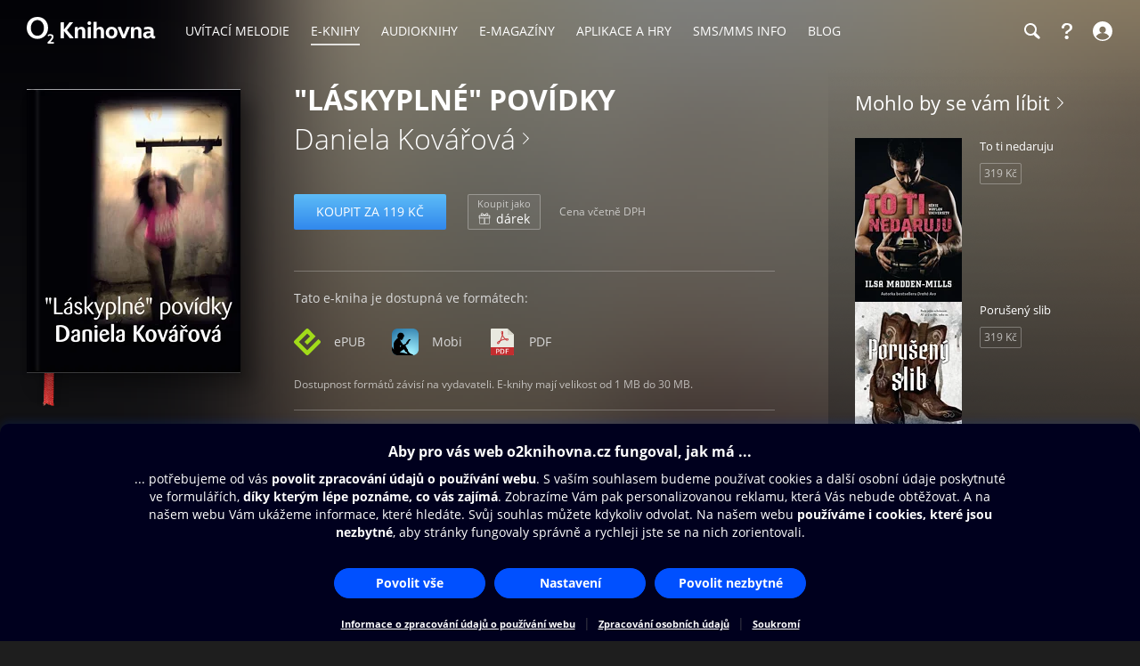

--- FILE ---
content_type: image/svg+xml
request_url: https://www.o2knihovna.cz/images/format-icons.svg?v=2
body_size: 8585
content:
<?xml version="1.0" encoding="UTF-8" standalone="no"?>
<!DOCTYPE svg PUBLIC "-//W3C//DTD SVG 1.1//EN" "http://www.w3.org/Graphics/SVG/1.1/DTD/svg11.dtd">
<svg width="100%" height="100%" viewBox="0 0 30 120" version="1.1" xmlns="http://www.w3.org/2000/svg" xmlns:xlink="http://www.w3.org/1999/xlink" xml:space="preserve" xmlns:serif="http://www.serif.com/" style="fill-rule:evenodd;clip-rule:evenodd;stroke-linejoin:round;stroke-miterlimit:2;">
    <path d="M15,109.453l-9.453,-9.453l9.453,-9.453l3.125,3.203l-6.25,6.25l3.125,3.125l9.453,-9.375l-8.203,-8.281c-0.703,-0.625 -1.797,-0.625 -2.5,-0l-13.281,13.281c-0.625,0.703 -0.625,1.797 -0,2.5l13.281,13.281c0.703,0.625 1.797,0.625 2.5,0l13.281,-13.281c0.625,-0.703 0.625,-1.797 0,-2.5l-1.953,-1.875l-12.578,12.578Z" style="fill:#a1db1a;fill-rule:nonzero;"/>
    <g>
        <clipPath id="_clip1">
            <path d="M6.447,45l17.106,0c3.498,0.015 6.447,3.038 6.447,6.447l0,17.106c0,3.379 -2.977,6.447 -6.447,6.447l-17.106,0c-3.367,0 -6.447,-2.684 -6.447,-6.447l0,-17.106c0,-3.517 3.004,-6.447 6.447,-6.447Z"/>
        </clipPath>
        <g clip-path="url(#_clip1)">
            <rect x="0" y="45" width="30" height="30" style="fill:url(#_Radial2);"/>
            <path d="M23.469,75l-23.469,0l0,-9.829c0.393,0.699 0.806,1.389 0.882,1.573c0.132,0.316 1.369,2.211 1.307,1.657c-0.58,-4.821 -0.366,-6.953 0.928,-9.126c0.554,-0.933 1.135,-1.61 1.777,-2.085c0.272,-0.203 0.519,-0.475 0.651,-0.739c0.123,-0.238 0.255,-0.449 0.299,-0.475c0.044,-0.036 0.255,-0 0.466,0.079c0.405,0.141 0.572,0.167 0.484,0.079c-0.026,-0.035 -0,-0.167 0.079,-0.308c0.123,-0.246 0.114,-0.255 -0.097,-0.308c-0.149,-0.035 -0.211,-0.097 -0.184,-0.176c0.026,-0.07 -0.009,-0.119 -0.071,-0.123c-0.22,-0.015 -0.315,-2.215 -0.246,-2.419l0.29,-0.792c0.255,-0.721 0.334,-0.845 0.906,-1.39c0.775,-0.748 1.074,-0.906 1.857,-0.976c0.51,-0.053 0.668,-0.036 0.941,0.105c0.211,0.114 0.361,0.141 0.457,0.088c0.141,-0.079 0.493,0 1.074,0.238c0.14,0.061 0.369,0.246 0.51,0.404c0.132,0.167 1.068,1.188 1.249,1.689c0.255,0.493 0.414,1.214 0.29,1.329c-0.044,0.053 -0.079,0.158 -0.079,0.237c0,0.088 -0.105,0.308 -0.237,0.511c-0.203,0.307 -0.247,0.334 -0.335,0.211c-0.088,-0.123 -0.123,-0.106 -0.29,0.105c-0.255,0.317 -0.325,0.774 -0.193,1.214c0.096,0.317 0.088,0.37 -0.053,0.475c-0.088,0.062 -0.229,0.115 -0.317,0.115c-0.106,-0 -0.158,0.061 -0.158,0.193c-0,0.106 -0.15,0.335 -0.352,0.519c-0.194,0.185 -0.352,0.396 -0.352,0.467c-0,0.079 -0.097,0.202 -0.22,0.281c-0.29,0.194 -0.713,0.123 -1.434,-0.237c-0.449,-0.22 -0.581,-0.247 -0.686,-0.159c-0.115,0.088 -0.097,0.141 0.123,0.352c0.141,0.141 0.334,0.458 0.431,0.721c0.255,0.704 0.941,1.883 1.434,2.481c0.364,0.346 0.651,0.924 0.704,0.924c0.141,0 0.528,0.44 0.528,0.598c-0,0.079 -0.27,0.406 -0.168,0.414c0.418,0.033 0.634,0.369 0.634,0.369l1.126,-0.51c1.1,-0.493 1.935,-0.977 2.217,-1.284c0.07,-0.088 0.167,-0.264 0.193,-0.405c0.053,-0.202 0.036,-0.238 -0.131,-0.238c-0.106,0 -0.176,-0.044 -0.159,-0.096c0.018,-0.053 3.106,-3.774 3.106,-3.774c-0,-0 2.076,0.035 2.102,0.07c0.027,0.044 -0.466,0.677 -1.091,1.416c-0.633,0.739 -1.143,1.408 -1.143,1.496c-0,0.079 -0.253,0.581 -0.264,0.686c-0.051,0.486 -0.273,0.88 -0.308,1.021c-0.062,0.307 -0.686,0.765 -1.452,1.073c-0.413,0.167 -0.739,0.387 -1.196,0.818c-0.59,0.554 -0.625,0.607 -0.502,0.774c0.071,0.088 1.716,3.141 1.813,3.334c0.096,0.194 0.255,0.405 0.343,0.475c0.244,0.153 0.772,1.242 0.686,1.188l-0.246,0.255c-0.141,0.15 -0.176,0.229 -0.097,0.194c0.114,-0.044 0.237,0.123 0.572,0.765c0.554,1.047 1.187,1.698 2.445,2.481c1.109,0.695 2.015,1.056 2.631,1.038c0.396,-0.009 0.413,-0 0.413,0.246c0,0.185 -0.079,0.317 -0.264,0.458l-0.264,0.193l0.11,0.04Zm-10.013,-6.717c-0.114,0.086 -0.887,0.601 -1.269,0.809c-0.318,0.174 -2.129,1.637 -2.56,1.936l-0.801,0.545c0,0 1.091,0.238 1.601,0.317c0.511,0.079 1.971,0.352 2.472,0.396c1.091,0.114 1.575,0.229 3.176,0.756c0.669,0.22 1.249,0.379 1.302,0.344c0.211,-0.132 0.053,-0.511 -0.58,-1.329c-0.361,-0.484 -0.704,-0.888 -0.748,-0.897c-0.044,-0.018 -0.141,0.017 -0.211,0.07c-0.238,0.203 -0.546,0.027 -0.871,-0.501c-0.185,-0.291 -0.299,-0.572 -0.273,-0.651c0.035,-0.097 -0.099,-0.357 -0.414,-0.695c-0.319,-0.344 -0.776,-0.994 -0.824,-1.1Zm-0,0c0.016,-0.011 0.019,-0.015 0.006,-0.009c-0.012,-0.01 -0.013,-0.006 -0.006,0.009Zm-3.645,-3.985c-0.237,-0.246 -0.466,-0.458 -0.519,-0.458c-0.105,0 -0.149,0.159 -0.308,1.065c-0.149,0.871 -0.123,0.915 0.379,0.633c0.334,-0.193 1.214,-0.712 1.319,-0.783c0.009,-0.017 0,-0.061 -0.026,-0.114c-0.044,-0.062 -0.114,-0.062 -0.238,0.018c-0.158,0.096 -0.228,0.061 -0.607,-0.361Z"/>
        </g>
    </g>
    <g>
        <path d="M20.433,5l-17.548,-0c-0.489,-0 -0.885,0.351 -0.885,1.032l0,28.432c0,0.185 0.396,0.536 0.885,0.536l24.23,0c0.489,0 0.885,-0.351 0.885,-0.536l0,-22.512c0,-0.372 -0.056,-0.492 -0.155,-0.581l-7.036,-6.233c-0.1,-0.088 -0.235,-0.138 -0.376,-0.138Z" style="fill:#e9e9e0;fill-rule:nonzero;"/>
        <path d="M21,5.084l0,6.916l6.951,0l-6.951,-6.916Z" style="fill:#d9d7ca;fill-rule:nonzero;"/>
        <path d="M10.274,22.447c-0.194,0 -0.381,-0.062 -0.54,-0.18c-0.582,-0.433 -0.66,-0.914 -0.623,-1.241c0.101,-0.902 1.227,-1.845 3.345,-2.806c0.841,-1.824 1.641,-4.072 2.117,-5.951c-0.557,-1.202 -1.1,-2.762 -0.704,-3.677c0.138,-0.321 0.311,-0.566 0.633,-0.673c0.128,-0.042 0.45,-0.095 0.568,-0.095c0.282,0 0.53,0.359 0.705,0.581c0.165,0.208 0.539,0.649 -0.208,3.765c0.753,1.541 1.821,3.111 2.844,4.186c0.733,-0.131 1.363,-0.198 1.877,-0.198c0.875,0 1.406,0.202 1.622,0.618c0.179,0.345 0.106,0.747 -0.218,1.196c-0.311,0.431 -0.741,0.659 -1.241,0.659c-0.68,0 -1.471,-0.425 -2.354,-1.264c-1.586,0.328 -3.437,0.913 -4.934,1.562c-0.468,0.982 -0.915,1.773 -1.332,2.353c-0.573,0.794 -1.067,1.165 -1.557,1.165Zm1.488,-2.837c-1.194,0.664 -1.681,1.211 -1.716,1.519c-0.006,0.051 -0.021,0.184 0.241,0.383c0.083,-0.026 0.569,-0.246 1.475,-1.902Zm7.623,-2.459c0.456,0.347 0.567,0.522 0.865,0.522c0.131,0 0.503,-0.005 0.676,-0.244c0.083,-0.116 0.116,-0.19 0.129,-0.23c-0.069,-0.036 -0.16,-0.109 -0.657,-0.109c-0.282,0.001 -0.637,0.013 -1.013,0.061Zm-4.175,-3.644c-0.4,1.37 -0.928,2.848 -1.495,4.187c1.168,-0.449 2.438,-0.841 3.631,-1.118c-0.755,-0.868 -1.509,-1.952 -2.136,-3.069Zm-0.34,-4.684c-0.054,0.018 -0.743,0.972 0.054,1.78c0.53,-1.171 -0.03,-1.788 -0.054,-1.78Z" style="fill:#c42d2f;fill-rule:nonzero;"/>
        <path d="M27.115,35l-24.23,0c-0.489,0 -0.885,-0.347 -0.885,-0.775l-0,-8.225l26,0l0,8.225c0,0.428 -0.396,0.775 -0.885,0.775Z" style="fill:#c42d2f;fill-rule:nonzero;"/>
        <g>
            <path d="M9.084,33.339l-0.917,0l0,-5.577l1.62,-0c0.239,-0 0.476,0.037 0.71,0.113c0.235,0.076 0.445,0.189 0.631,0.34c0.186,0.152 0.336,0.335 0.451,0.549c0.115,0.214 0.172,0.455 0.172,0.723c0,0.283 -0.048,0.539 -0.145,0.768c-0.097,0.23 -0.232,0.423 -0.405,0.579c-0.174,0.156 -0.383,0.278 -0.627,0.364c-0.244,0.085 -0.515,0.128 -0.81,0.128l-0.68,-0l-0,2.013l0,0Zm0,-4.889l0,2.21l0.841,0c0.112,0 0.223,-0.019 0.333,-0.057c0.109,-0.038 0.21,-0.1 0.302,-0.185c0.091,-0.086 0.165,-0.206 0.221,-0.36c0.056,-0.154 0.084,-0.344 0.084,-0.571c-0,-0.091 -0.013,-0.196 -0.038,-0.314c-0.026,-0.118 -0.078,-0.232 -0.157,-0.34c-0.079,-0.109 -0.19,-0.2 -0.332,-0.273c-0.143,-0.073 -0.332,-0.109 -0.566,-0.109l-0.688,-0l0,-0.001Z" style="fill:#fff;fill-rule:nonzero;"/>
            <path d="M17.376,30.395c0,0.459 -0.05,0.852 -0.149,1.177c-0.1,0.326 -0.225,0.598 -0.379,0.818c-0.153,0.22 -0.324,0.392 -0.515,0.519c-0.192,0.126 -0.376,0.22 -0.554,0.284c-0.179,0.063 -0.342,0.103 -0.489,0.121c-0.148,0.016 -0.258,0.025 -0.329,0.025l-2.132,0l-0,-5.577l1.696,-0c0.474,-0 0.891,0.074 1.25,0.223c0.359,0.148 0.657,0.347 0.894,0.594c0.237,0.246 0.414,0.528 0.531,0.843c0.117,0.316 0.176,0.64 0.176,0.973Zm-2.72,2.278c0.621,0 1.07,-0.196 1.345,-0.59c0.275,-0.393 0.412,-0.964 0.412,-1.71c0,-0.232 -0.028,-0.462 -0.084,-0.689c-0.056,-0.227 -0.164,-0.432 -0.325,-0.617c-0.16,-0.184 -0.378,-0.333 -0.653,-0.446c-0.275,-0.114 -0.632,-0.171 -1.07,-0.171l-0.535,0l0,4.223l0.91,0Z" style="fill:#fff;fill-rule:nonzero;"/>
            <path d="M19.638,28.45l0,1.756l2.354,0l0,0.621l-2.354,-0l0,2.512l-0.932,0l-0,-5.577l3.523,-0l-0,0.688l-2.591,0Z" style="fill:#fff;fill-rule:nonzero;"/>
        </g>
    </g>
    <defs>
        <radialGradient id="_Radial2" cx="0" cy="0" r="1" gradientUnits="userSpaceOnUse" gradientTransform="matrix(-14,-28,28,-14,21,73)"><stop offset="0" style="stop-color:#adf0fb;stop-opacity:1"/><stop offset="0.15" style="stop-color:#93e3f6;stop-opacity:1"/><stop offset="1" style="stop-color:#2e7dab;stop-opacity:1"/></radialGradient>
    </defs>
</svg>
